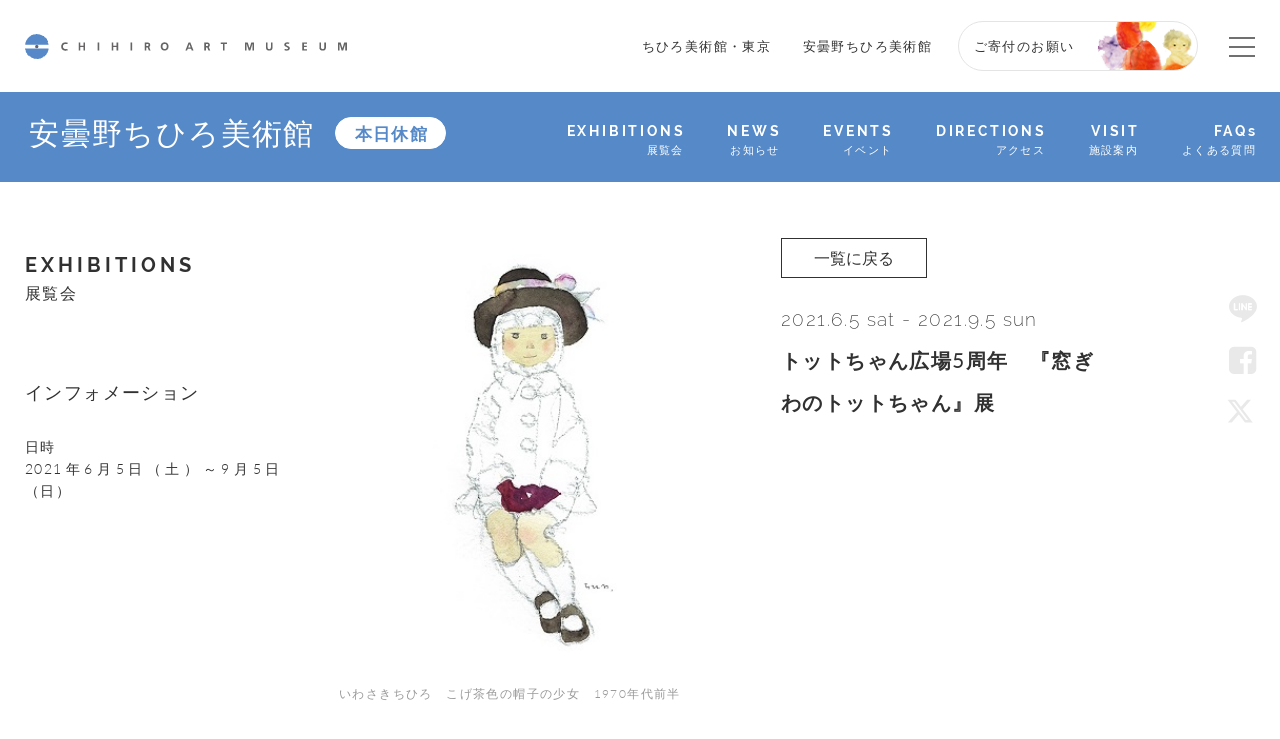

--- FILE ---
content_type: text/css
request_url: https://chihiro.jp/wp-content/themes/chihiro/style.css
body_size: 4278
content:
/*
Theme Name: Iwasaki Chihiro
Author: cloudot
Author URI: https://wordpress.org/
Description:
Version: 0
*/
#visit-calendar {
    font-size: 14px;
}
@media (max-width: 1439px) {
    #visit-calendar {
        font-size: 14px;
    }
}
@media (max-width: 1339px) {
    #visit-calendar {
        font-size: 14px;
    }
}
@media (max-width: 1140px) {
    #visit-calendar {
        font-size: 11.2px;
    }
}
@media (max-width: 1024px) {
    #visit-calendar {
        font-size: 9.8px;
    }
}
@media (max-width: 880px) {
    #visit-calendar {
        font-size: 8.4px;
    }
}
@media (max-width: 767px) {
    #visit-calendar {
        font-size: 15.4px;
    }
}
@media (max-width: 679px) {
    #visit-calendar {
        font-size: 15.4px;
    }
}
@media (max-width: 499px) {
    #visit-calendar {
        font-size: 11.2px;
    }
}

#visit-calendar #calendar .calendar th,
#visit-calendar #calendar .calendar td {
    border: none;
}
#visit-calendar #calendar .calendar td {
	padding: .3em 0;
}
#visit-calendar #calendar .calendarRight .dateCaption .dateCaption_date,
#visit-calendar #calendar .calendarRight .dateCaption .dateCaption_time {
    display: block;
}
#visit-calendar #calendar .calendarRight .dateEvent p {
    padding-left: 80px;
}
#visit-calendar #calendar .calendarLegend {
    margin-bottom: 0;
    padding-left: 0;
}
#visit-calendar #calendar .calendarLegend li::before {
    content: '';
    position: static;
}
#visit-calendar #calendar .calendar .dateCaption .dateCaption_date time {
    line-height: 1;
}
.donation-link {
    background-color: #5589c7;
    position: fixed;
    bottom: 15px;
    right: 60px;
    padding: 14px 22px;
    border-radius: 50px;
    display: flex;
    justify-content: space-between;
    z-index: 99999;
    transition: width 1s, height 1s, background-color 1s, transform 1s;
    cursor: pointer;
    display: none;
}
.donation-link:hover {
    background-color: #2e66ab;
}
.donation-link i,
.donation-link a {
    color: #fff;
    font-size: 13px;
}
.donation-link i {
    padding-left: 10px;
}
.donation-link a:hover {
    text-decoration: none;
    color: #fff;
    opacity: 1;
}
.donation-header {
    background-image: url('assets/images/donation-bg.png');
    padding: 14px 15px;
    width: 240px;
    background-repeat: no-repeat;
    background-size: contain;
    background-position: right;
    border: 1px solid #e4e4e4;
    border-radius: 50px;
    background-color: #fff;
}

#totopNav .totop {
    top: unset !important;
}

@media (min-width: 767px) {
    .donation-link {
        display: block;
    }
}

.post_card_exhibitions .cardC_image{
	width:25% !important;
}
.post_card_exhibitions .cardC_image, .cardC_text {
	vertical-align: top;
}
.post_card_exhibitions .post_card_period{
	font-size: 0.66667em;
	color: #783334;
	border:1px solid #783334;
	padding:0.25em 0.5em;
	margin-right:0.5em;
	display:none;
}
.post_card_exhibitions .cardC_bottom{
	text-align:right;
	padding-top:0;
}

.holdyear{
	display:block;
	margin-bottom:0.25em;
}
.holdcnt{
	display:none;
	padding-left:0.5em;
}
.mb_0{
	margin-bottom:0 !important;
}
.holdnav{
	margin-top:0.25em !important;
}
.holdnav a{
	padding-left:0.5em;
}

.sp_only{
	display:none;
}

@media (max-width: 767px) {
	.side_archive{
		padding-left:0;
	}
	.side_archive .holdcnt{
		padding-left:0;

	}
	.sidebar .lnk_exhi_foundation{
	}
	.pc_only{
		display:none;
	}
	.sp_only{
		display:block;
	}
	.pager.exhibitionPager-head li{
		margin-left:0;
	}
	.post_card_exhibitions_head{
		display: flex;
		flex-wrap: wrap;
	}
	.post_card_exhibitions_head_img{
		width:25%;
	}
	.post_card_exhibitions_head_date{
		width:70%;
		padding-left:5%;
	}
	.post_card_exhibitions .cardC_image.post_card_exhibitions_head{
		width:100% !important;
	}
}
.video_youtube {
    width: 100%;
    height: 560px;
    overflow: hidden;
    display: flex;
    align-items: center;
    justify-content: center;
    margin-bottom: 30px;
    pointer-events: none;
}
.video_youtube iframe {
    object-fit: cover;
    width: 100%;
}

@media (min-width: 769px) and (max-width: 1200px) {
    .video_youtube {

        height: 43vw;
    }
}
@media (min-width: 469px) and (max-width: 768px) {
    .video_youtube {
        height: 88vw;
    }

}
@media (max-width: 468px) {
    .video_youtube {
        height: 323px;
    }
}

[lang="en-US"] .lang-page{
    display: flex;
    flex-direction: column;
    align-items: baseline;
}
[lang="en"] .lang-page {
    display: flex;
    flex-direction: column;
    align-items: start;
}
.lang-page {
    display: flex;
   align-items: center;
}
/*
CSS New 7-8/2024*/
.is-sp {
    display: none;
}
.is-pc {
    display: block;
}
.is-none {
    display: none;
}
#globalNav .sitemap {
    position: unset;
}
#globalNav .globalNav_innerIn {
    position: relative;
}
#globalNav .sitemap .menu.active .submenu {
    height: 100% !important;
    background-color: #f6f6f6;
    padding: 30px 30px;
}
#globalNav .sitemap > .menu-single {
    margin-top: 20px;
}
@media  (max-height: 750px) {
    #globalNav .sitemap .menu.active .submenu  {
        height: fit-content !important;
        padding-bottom: 30px;
    }

}
@media screen and (max-width: 768px) {
    #globalNav .sitemap > .menu-single {
        margin-top: unset;
    }
    #globalNav .sitemap .menu.active .submenu {
        padding: 20px 0 20px 0;
        height: 88% !important;
    }
    .is-sp {
        display: block;
    }
    .is-pc {
        display: none;
    }
    .fBox li.is-pc{
        display: none;
    }
    .fBox a.buttonA {
       min-width: 100%;
    }
    .fBox a.buttonA.is-sp {
        margin-top: 0.8em;
    }
    .fBox li {
        width:calc((100% / 3) - 2px);
    }
    .followList > li {
        margin-bottom: 1.5em;
    }
    /* .container #lifeandworks.custom-life .itemImg_cap {
        position: unset !important;
        width: 100% !important;
        text-align: center !important;
        display: flex !important;
        justify-content: center !important;
        margin-top: 20px !important;
        margin-left: 0 !important;
        margin-bottom: 20px !important;
        flex-direction: column;
        font-size: 12px !important;
    }
    .container #lifeandworks.custom-life .itemImg_in {
        width: 78%;
        margin: 0 auto;
    }
    #lifeandworks.custom-life .itemImg_in img {
        width: 80%;
        float: unset !important;
    }
    #lifeandworks.custom-life .itemYear {
        left: 9% !important;
    } */
    #lifeandworks .itemImg_cap {
        font-size: 12px;
    }
    /* #lifeandworks #marriage2 .itemImg_cap {
        font-size: 12px;
    }
    #lifeandworks #decision .itemImg_cap {
        font-size: 12px;
    }
    #lifeandworks.custom-life #childbirth .itemImg_cap {
        font-size: 12px;
    }
    #lifeandworks #grope .itemImg_cap {
        font-size: 12px;
    }
    #lifeandworks.custom-life #forpeace .itemImg_cap {
        font-size: 12px;
    } */
    #lifeandworks.custom-life #born .item:not(:last-child) {
        margin-bottom: 30px;
    }
    #lifeandworks.custom-life #schooldays .itemSub {
        margin-top: 0;
    }
    #lifeandworks.custom-life #schooldays .item:not(:last-child) {
        margin-bottom: 30px;
    }
    #lifeandworks.custom-life #marriage1 .item {
        display: flex;
        flex-direction: column-reverse;
    }
    #lifeandworks.custom-life #manshu .itemImg_cap {
        margin-bottom: 20px !important;
        flex-direction: column;
    }
    #lifeandworks.custom-life #reporter.item {
        display: flex;
        flex-direction: column-reverse;
    }
    #lifeandworks.custom-life #reporter.item .itemText {
        order: 1;
    }
    #lifeandworks.custom-life #reporter.item .itemImg {
        order: 2;
    }
    #lifeandworks.custom-life #marriage2 {
        display: flex;
        flex-direction: column-reverse;
    }
   #lifeandworks.custom-life #marriage2 .itemText {
        order: 1;
    }
   #lifeandworks.custom-life #marriage2 .itemImg {
        order: 2;
    }
    #lifeandworks.custom-life  #childbirth .itemYear {
        top: 0;
    }
    #lifeandworks.custom-life #childbirth .itemImg_cap {
        margin-bottom: 20px !important;
    }
    #lifeandworks.custom-life #grope {
        display: flex;
        flex-direction: column-reverse;
    }
    #lifeandworks.custom-life #forpeace .itemImg_cap {
        margin-bottom: 20px !important;
    }
    #lifeandworks.custom-life #passaway {
        display: flex;
        flex-direction: column-reverse;
    }
    #lifeandworks.custom-life #passaway .itemText {
        order: 1;
    }
   #lifeandworks.custom-life #passaway .itemImg {
        order: 2;
    }
    .tbale table.A th:nth-child(3) {
        display: none;
    }
    .table table.A td:nth-child(2) {
        width: 70% !important;
        flex: 1;
    }

    .table .table table.A tr:nth-child(1) {
        display: none;
    }
    .table table.A tr {
        display: flex;
        flex-wrap: wrap;
        border-left: 1px solid  #a0a0a0;
    }
     .table table.A tr:nth-child(1) {
        display: none;
    }
    .table div.tableA-bottom {
        font-size: 14px;
    }

    .table table.A td:first-child {
        border-left: none;
    }
    .table table.A td:nth-child(3) {
        /* margin-left: 17.39583% !important; */
        margin-left: 35% !important;
        width: 100%;
        margin-bottom: 2.125em;
    }
    .table table.A td:nth-child(2) {
        width: 82% !important;
    }
    .table table.Ath:last-child {
        opacity: 0;
    }
    .table div.tableA-bottom {
        margin-bottom: 0;
    }
    .table table.techniqueB td:first-child {
        width: 50% !important;
        padding-right: 10% !important;
    }
    /* .table table.techniqueB td:last-child {
        width: 25% !important;
    } */
    .newsContent_anchor {
        display: flex;
        flex-direction: column;
    }
    .newsContent_item .newsContent_left {
        display: flex;
        align-items: center;
        width: 100%;
    }
    .newsContent_item .newsContent_left .newsContent_tag  {
        margin-left: 10px;
        margin-top: 0;
    }
    .newsContent_item  .newsContent_text {
        padding-left: 0;
    }
    #footer .footerNav_list .footerNav_item {
        display: inline-block;
    }
    #footer ul.footerNav_list {
        display: flex;
        flex-direction: column;
        justify-content: center;
        padding: 0 10px;
    }
    /* #footer .footerNav_list .footerNav_item::after {
        border-radius: 50%;
        width: 4px;
        height: 4px;
        background-color: #707070;
        content: "";
        display: inline-block;
        vertical-align: middle;
        margin: 0 5px;
        margin-top: 8px;
    } */
    #footer .footerNav_list .footerNav_item:last-child::after {
        content: unset;
    }
    #footer .footerNav_list .footerNav_item a{
        font-size: 14px;
        line-height: 2.5;
        letter-spacing: normal;

    }
    #footer .lnSwitcher ul li a {
        line-height: 2.2;
    }
    .table table.technique {
        width: 100%;
    }
    .table table.technique tbody {
        width: 100%;
    }
    .table  #process table.technique tbody tr {
        width: 100%;
        display: grid;
        grid-template-columns: 65% 35%;
        grid-template-rows: auto auto;
    }
    .table  #process table.technique tbody tr td:nth-child(1) {
        /* order: 2; */
        width: 100% !important;
        padding: 102px 10px 10px 10px!important;
        margin-right: 10px;
        grid-column: 2 / 3;
        grid-row: 1 / 2;
        display: flex;
        align-items: flex-end;
    }
    .table #process table.technique tbody tr:nth-child(1) td:nth-child(1) {
        padding-top: 139px !important;
    }
    .table #process table.technique tbody tr:nth-child(5) td:nth-child(1) {
        padding-top: 170px !important;
    }
    .table  #process table.technique tbody tr td:nth-child(2) {
      /* order: 1; */
      padding-left: 0 !important;
      width: 100% !important;
      font-size: 14px;
      flex: 1;
      grid-column: 1 / 2;
      grid-row: 1 / 3;
    }
    .table  #process table.technique tbody tr td:nth-child(3) {
        /* order: 3; */
        width: 100% !important;
        padding: 10px 10px !important;
        grid-column: 2 / 3;
        grid-row: 2 / 3;
    }
    .table .technique.techniqueB tbody tr td:nth-child(1){
        font-size: 14px;
    }
    #lifeandworks .itemText p {
        font-size: 14px;
    }
    .accessInfo_inner > dl dd {
        font-size: 14px;
    }
    .accessInfo_inner > address a {
        font-size: 14px;
    }
    .accessInfo_inner > address a.buttonC{
        font-size: unset;
    }
    .bnr-card__title span, .bnr-card__text {
        font-size: 14px;
    }
    .table table.A td:nth-child(3) div.tableA-top{
        border-bottom: 0;
        padding-left: 14px;
    }
    .table table.A td:nth-child(3) div.tableA-bottom {
        padding-left: 14px;
    }
    .table table.A th:first-child {
        border-left: 0;
    }
    .container-sp {
        padding-bottom: 15px;
    }
    #lifeandworks .itemImg_cap {
        font-size: 12px;
    }
    #lifeandworks .itemImg_cap small {
        font-size: 12px;
    }
    .site-kodomo-renew .content-post .content-post__author .author-description {
        font-size: 12px;
    }
    .post-content p {
        font-size: 14px;
    }
    .news .newsContent_text {
        font-size: 14px;
    }
    .museumInner .museumText {
        font-size: 14px;
    }
    .philosophy .philosophyText {
        font-size: 14px;
    }
    .overviewLeft p {
        font-size: 14px;
    }
    .greetingColumn  p {
        font-size: 14px;
    }
    .nosidebar p {
        font-size: 14px;
    }
    .nosidebar p.collectionArtist_text {
        font-size: 12px;
    }
    .bnr-card__btn a.buttonA {
        font-size: 12px;
    }
    [lang="ja"] .biography .subnavWrapper-custom .subnav_menu a {
        font-size: unset;
    }
    .post-content p.bannerFooter a span {
        font-size: unset;
    }
    .fieldB .banner p.bannerFooter {
        font-size: 1.09375em;
    }
    .custom-font {
        font-size: 14px;
    }
    .fBox_right a.buttonA {
        font-size: 11.2px;
    }
    .table .tableA-bottom p {
        margin-bottom: 0;
    }
    #year1975 table.A tr:nth-child(2) td:nth-child(2) div.tableA-top{
      opacity: 0;
        font-size: 1.65em !important;
        margin-top: 0 !important;
    }
    #year1975 table.A tr:nth-child(2) td:nth-child(2) div.tableA-bottom{
        border-top: solid 1px #a0a0a0;
    }
    .table #year1952-1962 table.A tr:nth-child(3) td:nth-child(2) div.tableA-bottom {
        min-height: unset   ;
    }
    .table #year1952-1962 table.A tr:nth-child(3) td:nth-child(1) div.tableA-bottom {
        min-height: unset   ;
    }
    .table #year1931-1937  table.A tr:nth-child(3) td:nth-child(2) div.tableA-bottom {
        min-height: unset   ;
    }
    .table #year1931-1937 table.A tr:nth-child(3) td:nth-child(1) div.tableA-bottom {
        min-height: unset   ;
    }
    #year1918-1930 div.tableA-bottom,
    #year1931-1937 div.tableA-bottom,
    #year1938-1945 div.tableA-bottom,
    #year1946-1951 div.tableA-bottom,
    #year1952-1962 div.tableA-bottom,
    #year1963-1966 div.tableA-bottom,
    #year1967-1974 div.tableA-bottom,
    #year1975 div.tableA-bottom{
        min-height: unset;
    }
    #language ul.invalid {
        height: 0px !important;
    }
    #language ul {
        height: 145px !important;
    }
    .language-text {
        line-height: 2.2;
    }
}
@media (min-width : 680px) and (max-width: 767px) {
    #language ul {
        height: 165px !important;
    }
}
@media(min-width:500px) and (max-width: 768px) {
    .table #process table.technique tbody tr:nth-child(1) td:nth-child(1) {
        padding-top: 105px !important;
    }

}

@media screen and (min-width: 499px) {
    .table #process table.technique tbody tr:nth-child(5) td:nth-child(1) {
        padding-top: 169px !important;
    }
}
@media (min-width:500px) and (max-width: 605px) {
    .table #process table.technique tbody tr:nth-child(5) td:nth-child(1) {
        padding-top: 139px !important;
    }
}
@media (min-width: 500px) and (max-width: 522px) {
    .table #process table.technique tbody tr:nth-child(5) td:nth-child(1) {
        padding-top: 169px !important;
    }
}
@media (min-width:606px) and (max-width: 768px) {
    .table #process table.technique tbody tr:nth-child(5) td:nth-child(1) {
        padding-top: 105px !important;
    }
}
@media screen and (max-width: 421px) {
    .table #process table.technique tbody tr:nth-child(3) td:nth-child(1) {
        padding-top: 137px !important;
    }
    .table #process table.technique tbody tr:nth-child(3) td:nth-child(2) span:nth-child(2){
        display: block;
        margin-bottom: -30px;
    }
    .table #process table.technique tbody tr:nth-child(4) td:nth-child(1) {
        padding-top: 137px !important;
     }
}
@media screen and (max-width: 450px) {
    .table #process table.technique tbody tr:nth-child(2) td:nth-child(1) {
        padding-top: 170px !important;
     }
}
@media (min-width: 375px) and (max-width: 415px) {
    .table #process table.technique tbody tr:nth-child(1) td:nth-child(1) {
        padding-top: 170px !important;
    }
}
 #footer.footer.bottom-container {
    padding-bottom: 5.5em;
}
@media (max-width: 767px) {
    .nosidebar p a span {
        font-size: 15.4px;
    }
    .post-content p a span {
        font-size: 19.25px;
    }
    #method p a {
        font-size: 19.25px;
    }
    #footer.footer {
        padding-bottom: 5.5em;
    }
}
@media (max-width: 679px) {
    .nosidebar p a span {
        font-size: 13.4px;

    }
    .post-content p a span {
        font-size: 16.625px;
    }
    #method p a {
        font-size: 16.625px;
    }
}
@media (max-width: 499px) {
    .nosidebar p a span {
        font-size: 11.2px;
    }
    .post-content p a span {
        font-size: 14px;
    }
    #method p a {
        font-size: 14px;
    }
    .custom-column {
        display: flex;
        flex-wrap: wrap;
    }
    .custom-column section {
        width: 50%;
    }

}
@media (min-width: 390px) and (max-width: 768px) {
    .indexLinks_txt {
        white-space: pre;
    }
}
/* Update now 21/08/2024 */
@media (max-width: 768px) {
    .news .newsContent_text {
        padding-top: 0.5em;
    }

    .news .newsContent_left .newsContent_tag {
        font-size: 11px;
        font-weight: 700;
    }

    .custom-text__sp {
        font-size: 11px;
    }
    .cardA_info--custom {
        font-size: 13px;
    }
    .cardA_cap--custom {
        font-size: 14px !important;
    }


    body.home #about .bannerFooter {
        display: flex;
        flex-wrap: wrap;
        gap: 0 10px;
    }

    #footer .language-text {
        font-size: 14px;
        white-space: pre;
    }
    #footer .lnSwitcher ul li a {
        font-size: 14px;
    }

    #pickup.pick-custom {
        padding-top: 0;
    }

    #globalNav .lnSwitcher_inner .language-text {
        margin-top: 0;
    }
    #globalNav{    padding-bottom: 5vw; }
}
@media (max-width: 767px) {

    .newsFooter a.btn-update span{
        font-size: 12px;
        line-height: 2;
    }
    body.home .bannerImage_wrapper {
        padding-top: 75%;
    }
    body.home .bannerCaption {
        margin-top: 3%;
    }
    body.home #about .bannerFooter .buttonA,
    body.home #collection .bannerFooter .buttonA,
    body.home #booklist .bannerFooter .buttonA,
    body.home #works .bannerFooter .buttonA {
        width: calc(50% - 10px);
        max-width: unset;
    }
    body.home #about .bannerImage_wrapper .bannerImage_sp,
    body.home #collection .bannerImage_wrapper .bannerImage_sp,
    body.home #works .bannerImage_wrapper .bannerImage,
    body.home #booklist .bannerImage_wrapper  .bannerImage_sp {
        height: 100%;
        object-fit: cover;
    }
    #footer .footerNote_copyright {
        padding-left: 1em;
        padding-right: 1em;
    }
    #globalNav .sitemap {
        margin-bottom: 1em;
    }
    #globalNav{    padding-bottom: 5vw; }
    a.buttonA span,
    a.buttonA {
        font-size: 12px;
        line-height: 2;
    }
}
/* @media(min-width: 450px)  and (max-width: 767px) {
    #globalNav #language ul.invalid {
        height: 0 !important;
    }
    #globalNav #language ul {
        height: 190px !important;
    }
} */
@media  (max-width: 449px) {
    #globalNav #language ul.invalid {
        height: 0 !important;
    }
    #globalNav #language ul {
        height: 145px !important;
    }
    .indexLinks_item--update a .indexLinks_txt {
        font-size: 1.7em;
    }

    .news .newsContent_date {
        font-size: 13px;
    }
    body.home #collection .bannerCaption {
        font-size: 1.7em;
    }
    #follow .followList  {
        font-size: 14px;
    }
    body.home #about .bannerCaption,
    body.home #booklist .bannerCaption,
    body.home #works .bannerCaption{  font-size: 1.7em }
}
/* 26/08/2024 */
@media screen and (max-width: 768px) {
    #museumsTokyo .museumFooter,
    #museumsAzumino .museumFooter{
        display: flex;
        justify-content: center;
    }
    #follow .followList li a {
        font-size: 14px;
        line-height: 2;
    }
    #follow .followList_sub > li:before {
        position: relative;
        top: 5px;
    }
   [lang="ru-RU"] a.buttonA {
        padding: 0.4em 1em;
        letter-spacing: 0;
   }
}

--- FILE ---
content_type: text/css
request_url: https://chihiro.jp/wp-content/themes/chihiro/assets/css/style_add.css?20250702
body_size: 5959
content:
@charset "UTF-8";

/* 追加；170829 */

.followList_fb:before {
    font-family: FontAwesome;
    content: "\f230";
    padding-right: 0.5em;
}

.followList_inst:before {
    font-family: FontAwesome;
    content: "\f16d";
    padding-right: 0.5em;
}

.followList_ytb:before {
    font-family: FontAwesome;
    content: "\f16a";
    padding-right: 0.5em;
}

.followList_twt:before {
    font-family: FontAwesome;
    content: "\f099";
    padding-right: 0.5em;
}
/* 2024/07/23 add  */
.followList_twt-x:before {
    content: url(../images/x-twitter.svg);
    width: 16px;
    height: 15px;
    padding-right: 0.5em;
    display: inline-block;
    vertical-align: sub;
}
#socialNav .menu.social-twitter a:before{
    content: url(../images/x-twitter-w.svg);
    display: block;
    width: 42px;
    height: 28px;
    text-align: center;
}


/* 追記20170913 */

.column6_1 .bannerImage_wrapper {
    padding-top: 100%;
}

div.column6>* {
    float: left;
    padding-left: 10px;
    padding-right: 10px;
    width: 16.6666%;
}

div.column6 {
    margin-left: -10px;
    margin-right: -10px;
}

div.column6:after {
    content: '';
    display: block;
    clear: both;
}

div.column6_1 {
    margin-left: -10px;
    margin-right: -10px;
}

div.column6_1>* {
    width: 16.6666%;
    padding-left: 8px;
    padding-right: 8px;
    float: left;
}

@media (max-width: 1339px) {
    div.column6 {
        margin-left: -8px;
        margin-right: -10
    }
}

@media (max-width: 767px) {
    div.column6 {
        margin-left: -8px;
        margin-right: -8px;
    }
    div.column6_1>* {
        width: 33.33333%;
        padding-left: 8px;
        padding-right: 8px;
        float: left;
    }
}

@media (max-width: 679px) {
    div.column6 {
        margin-left: -6px;
        margin-right: -6px;
    }
    div.column6_1>* {
        width: 50%;
        float: left;
    }
}

@media (max-width: 499px) {
    div.column6 {
        margin-left: -4px;
        margin-right: -4px;
    }
}


/* 追記20170921 */

@media (max-width: 767px) {
    div#adm_scrollbar {
        overflow-x: scroll;
    }
    div#adm_scrollbar th.adm_scr,
    td.adm_scr {
        white-space: nowrap;
    }
    div#adm_scrollbar::-webkit-scrollbar {
        height: 5px;
    }
    div#adm_scrollbar::-webkit-scrollbar-track {
        border-radius: 5px;
        background: #eee;
    }
    div#adm_scrollbar::-webkit-scrollbar-thumb {
        border-radius: 5px;
        background: #666;
    }
}


/* 追記20171021 */

.openingBox_loading2 {
    position: absolute;
    top: 0;
    bottom: 10vh;
    left: 0;
    right: 0;
    width: 150px;
    height: 40px;
    margin: auto;
}

@media (max-width: 767px) {
    .openingBox_loading2 {
        bottom: 18vh;
    }
}


/* 追記20180123 * /
[data-tab-cnt] {
  display:none;
}
[data-tab-cnt].active {
  display:block;
}
/* 追記20180123 */


/* 追記20200305 */

.donation #thanks blockquote {
    padding: 1.2em 1.85714em 0.71429em 5em;
    background: #fcf2e8;
    font-family: "游明朝", YuMincho, "Hiragino Mincho ProN W3", "ヒラギノ明朝 ProN W3", "Hiragino Mincho ProN", "HG明朝E", "ＭＳ Ｐ明朝", "ＭＳ 明朝", serif;
    font-style: normal;
}

.no_mark::before {
    content: none;
}


/* 追記20200522 */

.events-info {
    display: block;
    margin: -1em 0 3em;
    font-size: 100%;
    text-align: center;
}

#visit-calendar p {
    font-size: 16px;
}

@media (max-width: 767px) {
    #visit-calendar p {
        font-size: 14px;
    }
}


/*追記2020/10/27*/

#constitution .wp-image-7539 {
    margin-left: auto;
    margin-right: auto;
}

#constitution .wp-caption {
    text-align: center;
}

#constitution .wp-caption-text {
    display: inline-block;
}

.block-youtube {
    display: block;
    max-width: 470px;
    margin: 0 auto;
    text-align: center;
}

@media (max-width: 767px) {
    .block-youtube iframe {
        width: 100%;
        max-width: 400px;
    }
}


/*追記2020/12/07 開館時間スタイル変更*/

.museumNav_info {
    font-size: 120%;
    font-weight: bold;
    padding-top: 2px;
    padding-bottom: 2px;
    background-color: #fff;
}

.azumino .museumNav_info,
.azumino .museumNav_info time {
    color: #5589c7;
}

.tokyo .museumNav_info,
.tokyo .museumNav_info time {
    color: #783334;
}


/*spメニュー位置320pxでメニューアイコンがおちる*/

@media (max-width: 767px) {
    .museumNav {
        padding-right: 42px;
        position: relative;
    }
    .museumNav_btn {
        position: absolute;
        top: 50%;
        right: 10px;
        transform: translatey(-50%);
    }
}


/* @media (min-width: 768px){
  #globalNav .sitemap .menu {
    max-width: 50%;
  }
} */


/*2020/12/21 foundation/history fix*/

.art-col-2 {
    display: -webkit-box;
    display: -ms-flexbox;
    display: flex;
    -ms-flex-wrap: wrap;
    flex-wrap: wrap;
    justify-content: space-between;
}

.art-col-2 * {
    -webkit-box-flex: 0;
    -ms-flex: 0 1 48%;
    flex: 0 1 48%;
    margin-bottom: 1em;
}
/*2021/04/15 top slider sp fix*/
@media (max-width: 767px){
    .home .firstview_image {
        background-size: auto 75vh;
    }
  }
  /*202104/21 azumino トットちゃんバナー*/
  #banner.bnr-totto5s {
    /* 20221013トットちゃんバナー位置調整 */
      /* padding-top: 0; */
      background-color: #f6f6f6;
  }
  #banner.bnr-totto5s img {
      width: 960px;
  }

/* 2021/09/07展覧会メッセージスタイル変更 */
@media (min-width: 767px) {
    .message-txt {
        font-size: 14px;
    }
}

/* 2022/02/01多言語年譜ページ改修 */
.chronology_col {
    display: flex;
    justify-content: space-between;
}

.chronology_caption {
    width: 45%;
}

.chronology_tbl p {
    line-height: 1;
    text-align: left;
}

.chronology_tbl img {
    margin: 0;
}

.chronology_tbl .chronology_td {
    border: none!important;
}

.chronology_top {
    vertical-align: top;
    padding-top: 0!important;
}

/* 2022/03/18ロシア語レイアウト調整 */
.chronology_tblrs {
    table-layout: fixed;
}

.chronology_td_l {
    width: 30%;
}

.chronology_td_m {
    width: 7%;
    text-align: center;
    padding-left: 0!important;
    padding-right: 0!important;
}

.chronology_td_r {
    width: 63%;
}

.chronology_caption_rs p {
    word-break: break-all;
    letter-spacing: 0;
}

@media (max-width: 767px) {
    .chronology_caption {
        width: 100%;
    }

    .chronology_col {
        display: block;
    }

    .chronology_td_m {
        width: 15%;
    }

    .chronology_caption_rs p {
        font-size: 1em;
    }
}

/* 20220928 TokyoPassバナー追加&安曇野館バナーテキスト修正 */
.tokyopass {
    background-color: #fff;
    border: 1px solid #313131;
    display: flex;
    justify-content: space-between;
    align-items: center;
}

.tokyopass_bnr {
    width: 33%;
    margin-bottom: 0;
}

.tokyopass_txt {
    width: 65%;
    padding: 12px 0;
}

.tokyopass_txt p {
    color: #313131;
}

.tokyopass_txt span {
    font-size: 1.2em;
    font-weight: 600;
}

.tokyopass_txt a {
    color: #313131;
    font-size: 1.5em;
    font-weight: 500;
    border-bottom: 1px solid #313131;
    margin-top: 12px;
}

@media (max-width: 767px) {
    .tokyopass {
        flex-direction: column;
        margin-left: 4px;
        margin-right: 4px;
    }

    .tokyopass_txt {
        width: 100%;
        padding:12px;
    }

    .tokyopass_bnr {
        width: 100%;
        padding-right: 0;
    }

    .banner-wide .bannerCaption_multi {
        top: 0;
    }
}

/* 20221018ちひろ公園バナー */
.bnr-chihiropark, .bnr-chihiropark .innerA {
    padding: 0;
}
/* 202301ブログhスタイル追加 */
.single-blog-tokyo .post-content h2,
.single-news-tokyo .post-content h2,
.single-blog-azumino .post-content h2,
.single-news-azumino .post-content h2 {
    font-size: 1.5em;
    margin: 1.2em 0 0.6em;
}
.single-blog-tokyo .post-content h3,
.single-blog-azumino .post-content h3,
.single-news-tokyo .post-content h3,
.single-news-azumino .post-content h3  {
    font-weight: bold;
}
/* 2023/02/06 財団メンバーズカード縦長 */
.post-content .membership-card__list {
    align-items: baseline;
}

.membership-card--vertical {
    padding-top: 100px;
}

.membership-card--vertical img {
    transform: rotate(-90deg) translateX(50px);
}
/* 2023/03/12 東京館top展示会情報メッセージ非表示 >>2025/02/01表示*/
/* .tokyo #exhibition > div > p {
    display:none;
} */
/* 2023/04/03 groups fix  */
.visit-place dt {
    display: none;
}
.visit-place dd {
    border: solid 1px #313131;
    padding-left: 0;
    display: flex;
    justify-content: center;
    width: 100%;
    flex-wrap: wrap;
    padding: 20px;
} 
.visit-place dd p {
    width: 100%;
    text-align: center;
    font-size: 1rem;
    margin: 0;
    padding-top: 10px;
}
/* 2023/05/19 fix  */
#banner.container.ehon {
    padding-top: 2rem;
}
@media (max-width: 767px) {
    #banner.container.ehon{
        padding-top: 1.5rem; 
        padding-bottom: 1.5rem;
    }
}

/* 2023/05/25  */
@media (max-width: 1200px) and (min-width: 1141px) {
    .banner-narrowIn .bannerInner {
        padding: 2.3em 4em;
    }
}
/* 2023/07/04  */
.visit-place dd {
    gap: 0 2em;
}

/* 2023/07/29 shkato */
#globalNav .utilities .lnSwitcher{
	white-space:nowrap;
}
/* 2023/09/27 contact page sp fix  */
@media (max-width: 767px){
    /* JA  */
    form ul.note{
        font-size: 1em;
    }
    form ul.note li {
        line-height: 2;
    } 
    form dt,form dd {
        font-size: 1em;
    }
    form dt{
        float: none;
        width: 100%;
    }
    form dd {
        padding-left: 0;
    }
    form input[type='text']{
        width: 100%;
    }
    form dt.col2 > label {
        width: 100%;
        padding-bottom: 4em;
    }
    form dd.col2 > div {
        width: 90%;
        padding-left: 0;
    }
    form dd.col2 {
        position: relative;
    }
    form dd.col2 > div:has(#email){
        position: absolute;
        top: -10em;
    }
    form dd.col2 > #email {
        position: absolute;
        top: -10em;
        width: 90%;
        margin-left: 10%;
    }
    form dd.col2 > div:has(#email_confirm){
        position: relative;
        top: -3.5em;
    }
    form dd.col2 > #email_confirm {
        position: absolute;
        top: -3.5em;
        width: 90%;
        margin-left: 10%;
    }
    form input[name*='zip']{
        width: 20vw;
    }
    form input[name*='zip'] + input[type='button']{
        padding-left: 1vw;
        padding-right: 1vw;
    }
    form .pref select[name='group_pref'],form .pref select[name='agency_pref'],form select[name='pref']{
        margin-left: 0;
        padding: 7px;
        margin-bottom: 1em;
    }
    form label.tel{
        margin-bottom: 1em;
    }
    
    form label.tel, form label.fax, form label.tel input, form label.fax input{
        width: 100%;
    }
    form small.note{
        font-size: 1em;
        font-weight: normal;
    }
    form dd:has(> input[type='button']){
        display: flex;
        min-height: auto!important;
    }
    /* EN  */
    #groupsform .contact table tr th {
        display: block;
        width: 100%;
    }
    #groupsform .contact table tr td{
		display: block;
        width: 100%
	}
     #groupsform .contact table tr td >label  {
        width: 100%;
    }
	#groupsform .contact table td input[type="text"]{
		width:100%
	}
    #groupsform .contact table .persons td {
        display: flex;
        flex-wrap: wrap;
        flex-direction: column;
        
    }
    
    #groupsform .contact table .persons td > label {
        width: 100%;
    }
    #groupsform .contact table tr td.radio {
        display: flex;
        flex-wrap: wrap;
        gap: 1.5%;
    }
    #groupsform .contact table tr td.radio> label{
        flex: 0 1 30%;
    }
    form .plan td .radio .tab-before{
        display: block;
        width: 100%;

    }
    form .plan td .tab {
        padding-left:0;
        display: flex;
        flex-wrap: wrap;

    }
     form .plan td .tab > label {
        flex: 0 1 30%;
     }
    
   
}
/* 2024/01/04 en:forpeace  */
.subnav_menu a em, .collection p em {
    font-style: italic;
}
body.home #about .bannerFooter .buttonA._wide{
    width: 18.57em;
    max-width: 64%;
}

/* <!-- 2024企画展 動画バナー style --> */
    .bnr-card {
        max-width: 850px;
        width: 92%;
        margin: 16px auto 2.4em;
        position: relative;
        container-type: inline-size;
    }
    .bnr-card_inner{
        
        padding: 53px 0 0;
    }
    .bnr-card__image {
        width: 320px;
        position: absolute;
        top: 0;
        left: 0;
    }
    .bnr-card__image video {
        width: 100%;
        height: auto;
    }
    .bnr-card__contents{
        max-width: 686px;
        width: calc(100% - 164px);
        background: #F6F6F6;
        margin-left: auto;
        padding: 42px 40px 30px 216px;
    }
    .bnr-card__title{
        position: absolute;
        top: 8px;
        color: #313131;
    }
    .bnr-card__title span {
        font-size: 14px;
        font-weight: 300;
        letter-spacing: 3px;
    }
    .bnr-card__text{
        max-width: 31em;
        color: #313131;
        font-size: 14px;
        font-family: YuGothic, "Yu Gothic Medium","Yu Gothic",sans-serif;
        font-style: normal;
        font-weight: 500;
        line-height: 2;
        letter-spacing: normal;
    }
    .bnr-card__btn{
        text-align: right;
        margin-top: 24.8px;
    }
    @container (max-width: 767px) {
        .bnr-card__image {
            width: 41.72%;
        }
        .bnr-card__contents{
            padding: 42px 5.215% 30px 28.161%;
        }
        .bnr-card__contents{
            width: 78.6179%;
        }
    }
    @container (max-width: 480px) {
        .bnr-card {
            width: calc(100% + 20px);
            margin-left: -10px;
            overflow: hidden;
        }
        .bnr-card_inner{
        padding-top: 42.666vw;
        }
        .bnr-card__image {
            width: 100%;
            left: 50%;
            transform: translateX(-50%);
            padding: 0 6.666%;
        }
        .bnr-card__contents{
        width: 100%;
        max-width: unset;
        margin-left: unset;
        padding: 53vw 6.666% 30px;
        }
        .bnr-card__title{
            position: static;
        }
        .bnr-card__btn{
            text-align: center;
            margin-top: 5.2px;
        }
        /* .bnr-card__text p br {
            display: none;
        } */
       
    }
    @media (max-width:767px) {
        .bnr-card {
            width: calc(100% + 20px);
            margin-left: -10px;
            overflow: hidden;
        }
        .bnr-card__title{
            font-size: 16px;
        }
        .bnr-card__title span,
        .bnr-card__text{
            font-size: 12px;
        }
       
    }
 /* <!-- / 2024企画展 動画バナー style --> */
 /* 2024年展示会詳細スタイル追加 */
 .fieldA_captionSub em {
    color: #a0a0a0;
 }
/* 2024/02/21 ロシア語テキスト左寄せ  */
html[lang='ru-RU'] .post-content p,
html[lang='ru-RU'] .sidebar * {
    text-align: left;
}
/* 2024/03/26 安曇野TOP スマホバナーサイズ調整  */
@media (max-width:767px) {
    .bannerImage{
      width: 99%;
    }
}
/* 2024/03/28 en collection 作家サーチアルファベットサイズ調整  */
@media (max-width:1024px){
    .pagerB{
        margin-bottom: 1em;
    }
    .pagerB li.caption {
        display: block;
      text-align: left;
     }
    .pagerB li{
    font-size: clamp(14px, 3vw, 16px);
    padding: 0 4px;
    }
}
/* 2024/04/22 collection クレジット追加による調整*/
.containerGray .cardA_info {
    display: -webkit-box;
    -webkit-box-orient: vertical;
    -webkit-line-clamp: 3;
    overflow: hidden;
}
.cardA_anchor .cardA_bottom{
    height: 7.14333em;
}
/* 2024/06/07 event form style-2024  */
.form-style__2024 label .required::after,
.form-style__2024 .require .required::after,
.groups .required::after {
    content: "必須";
    display: inline-block;
    font-size: 11px;
    line-height: 1;
    color: #fff;
    background-color: #e8374a;
    padding: 3px 7px;
}
.form-style__2024 .input{
    padding: 1.28571em;
    border: solid 1px #eee;
}
.form-style__2024 dt,
.form-style__2024 dd {
    width: 100%;
    height: auto;
}
.form-style__2024 dt {
    float: none;
    min-height: auto!important;
}
html:not([lang='ja']) form.form-style__2024 dt, html:not([lang='ja']) form.form-style__2024 dd{
    min-height: auto!important;
}
form.form-style__2024 input[name*='persons'], form.form-style__2024 input[name*='number'], form .form-style__2024input[name*='age']:not([name*='agency']){
    width: 100%;
}
form.form-style__2024 .in-txt input {
    width: 80%;
}
.form-style__2024 dd {
    padding-left: 0;
}
.form-style__2024 input,.form-style__2024 input[type='text'] {
    padding-left: .5em;
    width: 100%;
}
.form-style__2024 dl {
    margin-top: 0;
}
.form-style__2024 .c-col2{
    display: flex;
    gap: 20px;
}
.form-style__2024 .c-col2__item {
    width: 50%;
    margin-bottom: 0;
}
.form-style__2024 .zip-wrap {
    width: 60%;
    display: flex;
    padding-left: 1em;
    margin-bottom: 0;
    align-items: center;
}
.form-style__2024 .zip-wrap input{
    margin-left: .5em;
    margin-right: .5em;
}
.form-style__2024 input[name*='zip'] + input[type='button'] {
    width: 20em;
    font-size: 1em;
    padding: .5em;
    min-width: 8em;
}
.form-style__2024 .zip-wrap + select{
    width: calc(40% - 20px);
}
/* .form-style__2024 .attendee-wrap {
    
} */

.form-style__2024 dd label{
    display: block;
    font-weight: bold;
    font-size: 1em;
    line-height: 2.52976 !important;
}
.form-style__2024 .attendee-wrap dt label{
    line-height: 1.8 !important;
}

.form-style__2024 .attendee-wrap input[name*='person'][name*='name'], .form-style__2024 .attendee-wrap input[name*='person'][name*='kana'] {
    width: 100%;
    margin: 0;
}
.form-style__2024 .attendee-wrap #person2_age, .form-style__2024 .attendee-wrap #person3_age, .form-style__2024 .attendee-wrap  #person4_age{
    width: 40%;
    margin: 0 .5em 0 0;
}

.form-style__2024 .note{
    font-size: clamp(12px, 0.8em, 13px);
}
.form-style__2024 .attendee-wrap dd:has(dl){
    border-bottom: dotted 1px #a0a0a0;
}
.form-style__2024 .attendee-wrap dd:has(dl):last-child{
    border-bottom: none;
}
.form-style__2024 .radio label,.privacy label{
    display: inline-block;
    font-size: 14px;
}
.form-style__2024 .radio input,.privacy input{
    width: unset;
}
form dd.radio > div{
    width: 100%;
}
.form-style__2024 .attendee{
    border-top: solid 1px #a0a0a0;
    border-bottom: solid 1px #a0a0a0;
    margin-top: 1em;
}
.form-style__2024 .attendee details summary {
    list-style: none;
    cursor: pointer;
    position: relative;
  }
  .form-style__2024 .attendee  details summary::after {
    font-family: FontAwesome;
    content: '\f107';
    position: absolute;
    top: calc(50% - 24px);
    right: 1em;
    font-size: 24px;
  }
  /**
   * アコーディオンがオープン時はマイナスアイコンに変更
  **/
  .form-style__2024 .attendee details[open] summary::after {
    content: '\f106';
  }

  .form-style__2024 input#how_to_know_text{
    width: 18em;
}
.form-style__2024 input#submit{
   
    padding: 1em;
}
.form-style__2024 .buttonA.privacy{
    border-color: #ccc;
}
@media (max-width:767px) {
    .form-style__2024 .zip-wrap,.form-style__2024 .zip-wrap + select {
        width: 100%;
    }
    .form-style__2024 .radio input{
        margin: 0;
    }
    .form-style__2024 input[name*='zip'] + input[type='button']{
     font-size: .7em;
    margin: 0;
    word-wrap: break-word;
    white-space: normal;
    width: 5px;
    }
    .form-style__2024 .zip-wrap{
        padding-left: 0;
    }
    .form-style__2024 .zip-wrap input{
        padding-left: 0;
        padding-right: 0;
    }
    .form-style__2024 .c-col2:has(.zip-wrap){
        flex-direction: column;
    }
    .form-style__2024 .attendee details summary::after{
        right: 0;
    }

}
/* 2024/08/21 Update SP */
@media (max-width: 768px) {
    .cardA_anchor .cardA_bottom {
        height: 8.14333em;
    }
}
/* 2024/10/16  寄付者氏名改行調整*/
.post-content #donarlist p.donar-name{
    word-break: keep-all;
}
/* 2024/12/11  eventsform fix */
.form_label_en {
	display:block;
	line-height:1;
	padding-bottom: 14px;
}
.form-style__2024 .attendee{
    padding-top: .5em;
}
.form-style__2024 .attendee-wrap dt label{
    width: auto;
}
.buttonB_event {
    line-height: 1.2;
}
.events .event_conf {
    display: flex;
    flex-wrap: wrap;
    padding-left: 8px;
    padding-right: 8px;
}
.events .event_conf dt {
    float: none;
    width: 27%;
}
.events .event_conf dd {
    padding-left: 1em;
    width: 73%;
}
.lh-sm {
    line-height: 1.4!important;
}
@media (max-width: 768px) {
    .events .event_conf{
        display: block;
    }
    .events .event_conf dt,.events .event_conf dd{
        width: 100%;
    }
}

#groups_form_wrapper {
	display:none;
}
a.buttonC.close:after {
	content: "+";
	position: absolute;
	top: 50%;
	right:1rem;
	transform: translate(0, -50%);
	color:#313131;
}
a.buttonC.open:after {
	content: "-";
	position: absolute;
	top: 50%;
	right:1rem;
	transform: translate(0, -50%);
	color:#313131;
}
